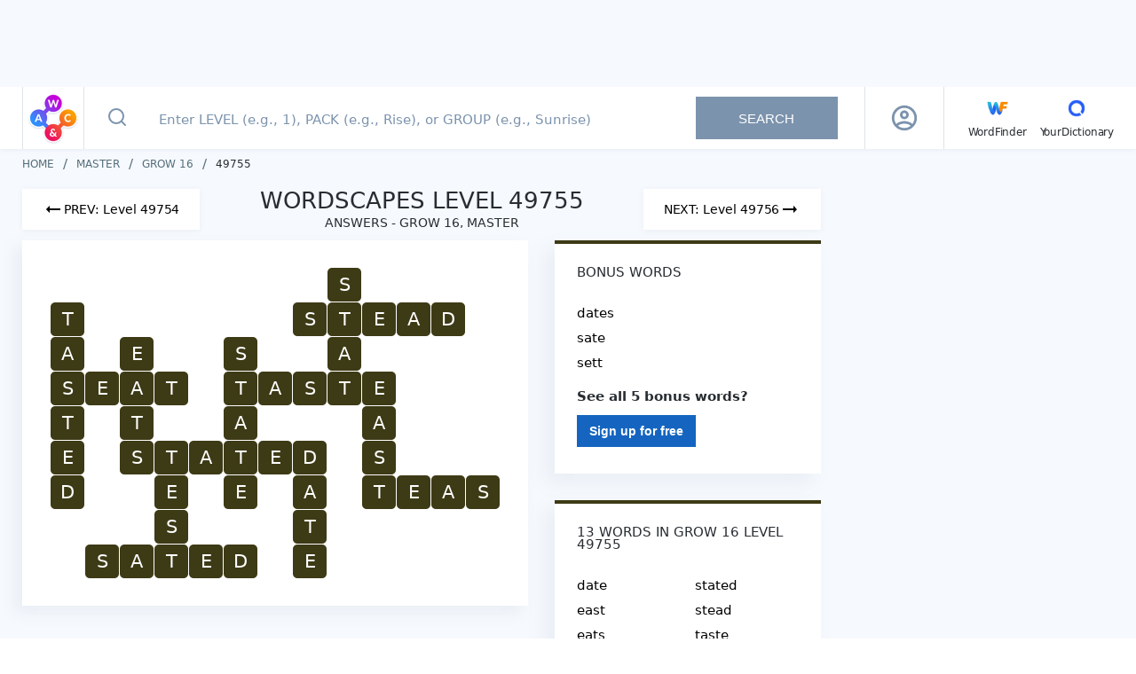

--- FILE ---
content_type: text/javascript
request_url: https://wordscapes.yourdictionary.com/static/js/8.a0e6d5594139c21121a5.js
body_size: 777
content:
(window.webpackJsonp=window.webpackJsonp||[]).push([[8],{"2MgV":function(t,a,e){var o=e("OCvm");o.__esModule&&(o=o.default),"string"==typeof o&&(o=[[t.i,o,""]]),o.locals&&(t.exports=o.locals),(0,e("SZ7m").default)("5d9e8ca6",o,!0,{})},OCvm:function(t,a,e){(a=e("JPst")(!1)).push([t.i,".board[data-v-e2824902]{background-color:#fff;-webkit-box-shadow:-8px 8px 16px 0 rgba(124,147,173,.1);box-shadow:-8px 8px 16px 0 rgba(124,147,173,.1);margin-bottom:20px;padding:20px 0}.board table[data-v-e2824902]{border-collapse:initial;border-spacing:1px;margin:auto}.board table td[data-v-e2824902]{background-color:#f30089;border-radius:5px;color:#fff;font-size:21px;height:30px;line-height:28px;text-align:center;width:30px}@media(min-width: 768px){.board[data-v-e2824902]{height:-webkit-max-content;height:-moz-max-content;height:max-content;margin-bottom:30px;padding:30px 0}.board table td[data-v-e2824902]{height:34px;width:34px}}@media(min-width: 1025px){.board table td[data-v-e2824902]{height:38px;width:38px}}",""]),t.exports=a},cmNb:function(t,a,e){"use strict";e.r(a);var o={name:"Board",props:{board:{type:Object,required:!0},color:{type:String,default:"#bf45f3"}},data:function(){return{}},methods:{splitRow:function(t){return t.split(",").map((function(t){return t.replace("·","")}))}}},r=(e("fIJF"),e("KHd+")),n=Object(r.a)(o,(function(){var t=this,a=t._self._c;return a("div",{staticClass:"board"},[a("table",t._l(t.board.rows,(function(e,o){return a("tr",{key:o},t._l(t.splitRow(e),(function(e,o){return a("td",{key:o,style:{backgroundColor:""===e?"#ffffff":t.color}},[t._v("\n\t\t\t\t"+t._s(e)+"\n\t\t\t")])})),0)})),0)])}),[],!1,null,"e2824902",null);a.default=n.exports},fIJF:function(t,a,e){"use strict";e("2MgV")}}]);
//# sourceMappingURL=8.a0e6d5594139c21121a5.js.map